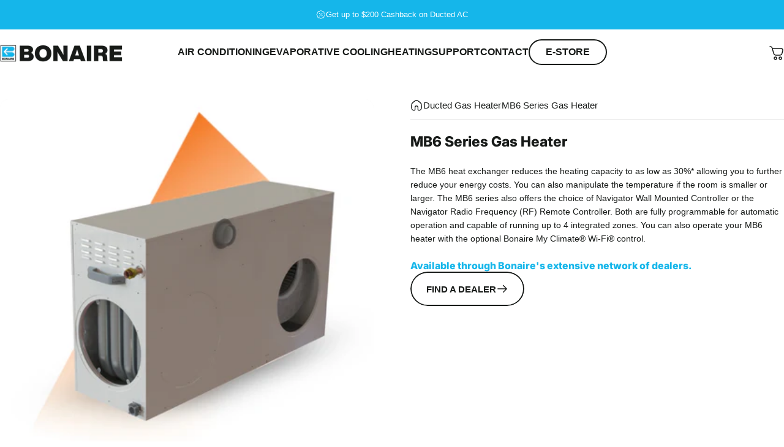

--- FILE ---
content_type: text/css
request_url: https://www.bonaire.com.au/cdn/shop/t/27/assets/custom-specs-table.css?v=101683440133723588441758780707
body_size: -503
content:
.custom-specs-table{width:100%;max-width:min(100%,90vw);border:1px solid #ddd;border-radius:10px;border-collapse:separate;border-spacing:0;overflow:hidden}table.custom-specs-table tbody tr:nth-of-type(2n){background-color:#fefafa}table.custom-specs-table tbody tr:nth-of-type(odd){background-color:#fff}.custom-specs-table thead th{background-color:171a18!important}.custom-specs-table th,.custom-specs-table td{padding:12px 15px;text-align:left;border-bottom:1px solid #ddd;vertical-align:top;color:#000;background-color:transparent!important;font-size:80%!important}.custom-specs-table th{background-color:#f9f5f1;font-weight:700;width:35%}.custom-specs-table tr:last-child td{border-bottom:none}
/*# sourceMappingURL=/cdn/shop/t/27/assets/custom-specs-table.css.map?v=101683440133723588441758780707 */


--- FILE ---
content_type: text/javascript; charset=utf-8
request_url: https://stockist.co/api/v1/map_v3jzwve3/widget.js?callback=_stockistConfigCallback_map_v3jzwve3
body_size: 1293
content:
/**/_stockistConfigCallback_map_v3jzwve3({
  "tag": "map_v3jzwve3",
  "layout_version": "2",
  "layout": "horizontal_list_left_search_top",
  "desktop_breakpoint": 760,
  "css_isolation": true,
  "mobile_map_display": "middle",
  "container": {
    "height": "600"
  },
  "side_panel_width": "350",
  "mobile_list_height": "450",
  "search_type": "fixed",
  "initial": {
    "latitude": "39.82817500",
    "longitude": "-98.57950000",
    "zoom": 3,
    "display": "blank",
    "search": "geolocate",
    "bounds": {
      "west": 111.69267,
      "south": -44.14,
      "east": 155.14135,
      "north": -10.13014
    }
  },
  "browser_geolocation": "mobile",
  "autocomplete": "yes",
  "units": "km",
  "max_results": 100,
  "max_distance": 50000,
  "search": {
    "mode": "radius_select",
    "min_radius": 10,
    "radius": 100,
    "radius_default": 25,
    "radius_display": "inline",
    "name_autocomplete": false,
    "name_full": false,
    "radius_options": [
      10,
      25,
      50,
      100,
      250
    ]
  },
  "geolocation": {
    "mode": "radius",
    "radius": 25,
    "button": "inline",
    "color": "#509bfb"
  },
  "filter_operator": "and",
  "filter_display": "standalone",
  "feature_color": "#333333",
  "retina_markers": true,
  "custom_css": "",
  "autocomplete_types": [
    "regions"
  ],
  "country_lock": [
    "AU"
  ],
  "languages": {
    "default": {
      "address_not_found": "Sorry, we couldn't find that address.",
      "directions_link": "Directions",
      "filter_dropdown_button": "Filter results",
      "generic_error": "Sorry, we ran into a problem. Please try again in a moment.",
      "geolocation_button": "Use my location",
      "geolocation_error": "We couldn't find your location. Check that location services are turned on in your browser or device settings.",
      "initial_message": "Enter your city or postal code to find nearby stores.",
      "no_results": "Sorry, we didn't find any stores nearby.",
      "search_button": "",
      "search_placeholder": "Type a postcode or address...",
      "website_link": "",
      "code": "en"
    }
  },
  "analytics": {
    "enabled": true,
    "map_usage": true,
    "key": "yDEhfN8664oWK3n9pTF_PucuGvPOLfnc7OEaBtF5fEUdhlA3awZ__khLHtoW76SPJoLN1SvyqjTFWmTrTLL_GXAkLa-yH9qa1cleM8OJn1c13WkxXDjS46Mzvl8Ru9ak"
  },
  "whitelabel": true,
  "map": {
    "type": "google",
    "key": "e:ZL2P1GwVIMWIjDVwzXywuWGJeFg9UZWMKK2FlYj8tewpXMzV7I3wOfF47",
    "style": "[{\"featureType\":\"poi\",\"elementType\":\"all\",\"stylers\":[{\"hue\":\"#000000\"},{\"saturation\":-100},{\"lightness\":-100},{\"visibility\":\"off\"}]},{\"featureType\":\"poi\",\"elementType\":\"all\",\"stylers\":[{\"hue\":\"#000000\"},{\"saturation\":-100},{\"lightness\":-100},{\"visibility\":\"off\"}]},{\"featureType\":\"administrative\",\"elementType\":\"all\",\"stylers\":[{\"hue\":\"#000000\"},{\"saturation\":0},{\"lightness\":-100},{\"visibility\":\"off\"}]},{\"featureType\":\"road\",\"elementType\":\"labels\",\"stylers\":[{\"hue\":\"#ffffff\"},{\"saturation\":-100},{\"lightness\":100},{\"visibility\":\"off\"}]},{\"featureType\":\"water\",\"elementType\":\"labels\",\"stylers\":[{\"hue\":\"#000000\"},{\"saturation\":-100},{\"lightness\":-100},{\"visibility\":\"off\"}]},{\"featureType\":\"road.local\",\"elementType\":\"all\",\"stylers\":[{\"hue\":\"#ffffff\"},{\"saturation\":-100},{\"lightness\":100},{\"visibility\":\"on\"}]},{\"featureType\":\"water\",\"elementType\":\"geometry\",\"stylers\":[{\"hue\":\"#ffffff\"},{\"saturation\":-100},{\"lightness\":100},{\"visibility\":\"on\"}]},{\"featureType\":\"transit\",\"elementType\":\"labels\",\"stylers\":[{\"hue\":\"#000000\"},{\"saturation\":0},{\"lightness\":-100},{\"visibility\":\"off\"}]},{\"featureType\":\"landscape\",\"elementType\":\"labels\",\"stylers\":[{\"hue\":\"#000000\"},{\"saturation\":-100},{\"lightness\":-100},{\"visibility\":\"off\"}]},{\"featureType\":\"road\",\"elementType\":\"geometry\",\"stylers\":[{\"hue\":\"#bbbbbb\"},{\"saturation\":-100},{\"lightness\":26},{\"visibility\":\"on\"}]},{\"featureType\":\"landscape\",\"elementType\":\"geometry\",\"stylers\":[{\"hue\":\"#dddddd\"},{\"saturation\":-100},{\"lightness\":-3},{\"visibility\":\"on\"}]}]"
  },
  "markers": [
    {
      "id": "mrk_yv278ww4",
      "type": "standard",
      "color": "#ea4335",
      "url": "https://stockist.co/embed/v1/marker@2x.png",
      "retina": true,
      "width": 27,
      "height": 43,
      "is_default": true
    }
  ],
  "filters": [
    {
      "id": "flt_e39mmgw3",
      "name": "Air Conditioning",
      "visible_in": [
        "search",
        "results"
      ]
    },
    {
      "id": "flt_zp4xxv8p",
      "name": "Evaporative Cooling",
      "visible_in": [
        "search",
        "results"
      ]
    },
    {
      "id": "flt_np766e63",
      "name": "Gas Heating",
      "visible_in": [
        "search",
        "results"
      ]
    },
    {
      "id": "flt_932xx793",
      "name": "Spare Parts",
      "visible_in": [
        "search",
        "results"
      ]
    },
    {
      "id": "flt_w3jzzqe3",
      "name": "Trade Store",
      "visible_in": [
        "search",
        "results"
      ]
    }
  ],
  "custom_fields": [],
  "preload": true,
  "ts": "2026-01-14 07:12:47 PST"
});